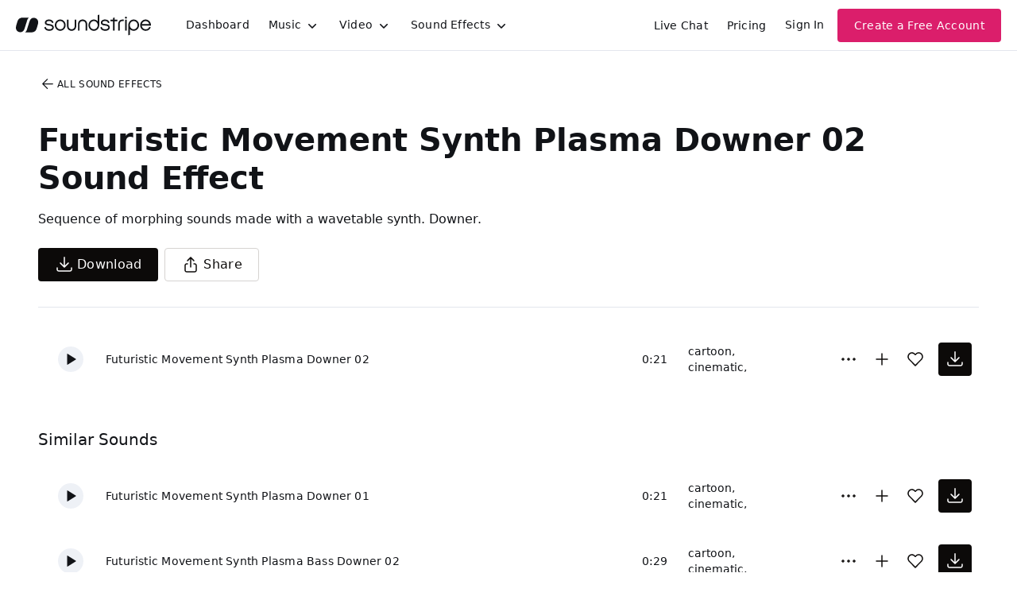

--- FILE ---
content_type: text/html
request_url: https://js.chargebee.com/assets/cbjs-2025.11.21-11.05/v2/master.html?site=soundstripe&env=production
body_size: -2387
content:
<!DOCTYPE html>
<html>
  <head>
    <meta charset="UTF-8">
    <title>Chargebee</title>
  <script nonce="hMOCzCrDiqkpQB2tIQOKHqVJ" type="text/javascript" src="https://js.chargebee.com/assets/cbjs-2025.11.21-11.05/v2/master-68fe7001c4fdb9fa5dde.js"></script><script nonce="hMOCzCrDiqkpQB2tIQOKHqVJ">window._hp_csp_nonce = "hMOCzCrDiqkpQB2tIQOKHqVJ"</script>
</head>
  <body>
  </body>
</html>